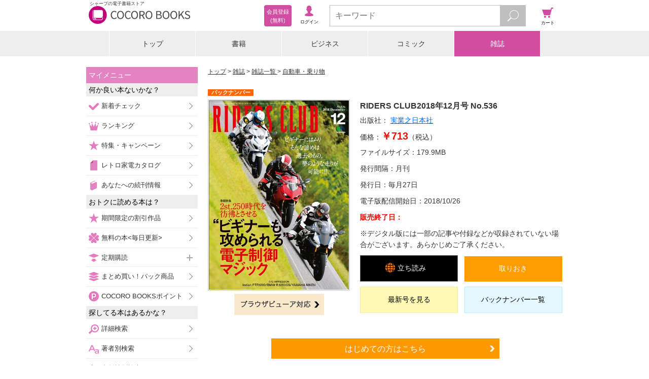

--- FILE ---
content_type: text/javascript;charset=utf-8
request_url: https://galapagosstore.com/api/mbm/health_check?callback=jQuery19108411155781739859_1768897634842&_=1768897634843
body_size: -181
content:
/**/jQuery19108411155781739859_1768897634842({"status":true,"engin":{}})

--- FILE ---
content_type: text/javascript;charset=utf-8
request_url: https://galapagosstore.com/api/mbm/recommend?type=i2i&number=40&item=760967&category=magazine&callback=jQuery19108411155781739859_1768897634840&_=1768897634841
body_size: 17405
content:
/**/jQuery19108411155781739859_1768897634840({"status":true,"request_parameter":{"type":"i2i","item":"760967","number":"40","category":"magazine","callback":"jQuery19108411155781739859_1768897634840"},"response":{"hits":115,"items":40,"item":[{"category":"雑誌","restricted":0,"start_date":"2019-01-26T00:00:00.000+09:00","product_id":792265,"series_id":null,"author":[],"genre":["自動車・乗り物"],"short_caption":"1978年から続く歴史あるバイク総合誌。近年は大人のライダーに向けた企画が大好評。ライディングの基本からテクノロジーまで専門情報をわかりやすく解説します！バイクライフの楽しさも併せて、どこよりも深くバイクの本質を追求します。\n―――――\nこの雑誌は、「イメージ型のコンテンツ」として構成されています。 詳細は、ストアサイトの「ご利用方法－雑誌について」をご確認ください。","long_caption":"巻頭特集は『2気筒は乗り方の工夫で面白さ倍増』です。\n２気筒のバイクに悩める読者が乗りこなしのコツを得て走りに開眼。\nまた２気筒未体験ライダーがさまざまなバイクに乗って感じた印象とは!?\n世界の2気筒バイク、各車も紹介します。\n第２特集は『0.01秒で世界が変わる！　2018 MotoGPマシン』です。\nホンダRC213V、ヤマハYZR-M1、スズキGSX-RRの開発陣に話を聞き、\n2018年に何が起きていたのかを解説します。\nその他、カワサキNinja ZX-6Rに試乗。\n現代のライダーのためのマスターピース研究所は、削り出しパーツ。\n「メンテナンスラボ」「モーターサイクルライフ」「ネモケンに聞け」などの\n連載企画でも気になるバイク情報をお届けします。","title":"RIDERS CLUB 2019年3月号 No.539","publisher":"実業之日本社","book_code":"7020100012190124000","series":null,"thumbnail_path":"/m/i/67/607/46219/RC_1903_C1_resize.jpg","weight":0,"sales_price":713},{"category":"雑誌","restricted":0,"start_date":"2019-03-27T00:00:00.000+09:00","product_id":811189,"series_id":null,"author":[],"genre":["自動車・乗り物"],"short_caption":"1978年から続く歴史あるバイク総合誌。近年は大人のライダーに向けた企画が大好評。ライディングの基本からテクノロジーまで専門情報をわかりやすく解説します！バイクライフの楽しさも併せて、どこよりも深くバイクの本質を追求します。\n―――――\nこの雑誌は、「イメージ型のコンテンツ」として構成されています。 詳細は、ストアサイトの「ご利用方法－雑誌について」をご確認ください。","long_caption":"巻頭特集は、パフォーマンスで語らない、大人の趣味性とは――。\n編集部員が好きなバイクを選ぶと、\nそこには、単気筒、2気筒、3気筒、4気筒と見事に違うキャラクターが集合。\nこれから大人は何をテーマに楽しむか……そんな特集です。\nBMW S1000RR Mパッケージに編集長の小川がエストリルでテスト。\nすべてを刷新したその実力は!?\nSUZUKI KATANAのワールドローンチが京都で開催、宮城 光が試乗してきました。\nZ900RS新時代と題してカスタムマシンが大特集。\nインプレッションからパーツまでZ900RS情報が満載です。\n本誌の表紙や巻頭特集の撮影を手掛ける大谷耕一カメラマンが\n鈴鹿8耐で撮影した写真をレーシングピクトリアルとして紹介します。","title":"RIDERS CLUB 2019年5月号 No.541","publisher":"実業之日本社","book_code":"7020100012190326000","series":null,"thumbnail_path":"/m/i/67/607/47489/RC_1905_C1_resize.jpg","weight":0,"sales_price":713},{"category":"雑誌","restricted":0,"start_date":"2020-06-27T00:00:00.000+09:00","product_id":1261069,"series_id":null,"author":[],"genre":["自動車・乗り物"],"short_caption":"1978年から続く歴史あるバイク総合誌。近年は大人のライダーに向けた企画が大好評。ライディングの基本からテクノロジーまで専門情報をわかりやすく解説します！バイクライフの楽しさも併せて、どこよりも深くバイクの本質を追求します。\n―――――\nこの雑誌は、「イメージ型のコンテンツ」として構成されています。 詳細は、ストアサイトの「ご利用方法－雑誌について」をご確認ください。","long_caption":"巻頭特集は「直4等間隔エンジンの凄み」。国産スーパースポーツが熟成し続けてきた「直列4気筒」の「等間隔爆発」エンジン。そのエンジンを搭載するホンダCBR1000RR-RファイアブレードSP、カワサキNinja ZX-10R SE、そしてスズキGSX-R1000R。それぞれの魅力を、エンジンを中心に掘り下げました。\n第二特集は「最新の油冷に乗りたい！」。スズキが新開発した油冷エンジンを搭載するニューモデル、ジクサーSF250をインプレッション。併せて1985年の初代GSX-R750から2008年のGSX1400まで、歴代油冷モデルを振り返ります。\n読者に人気のライテク講座として、モータージャーナリスト宮城光氏の「乗り方スペック」を新連載。スーパースポーツを無理なく楽しむための基礎レッスンをまとめました。\n※デジタル版には、表紙画像や目次に掲載している記事、画像、広告、付録が含まれない場合があります。また、掲載情報は原則として奥付に表記している発行時のものです。","title":"RIDERS CLUB No.556 2020年8月号","publisher":"実業之日本社","book_code":"7060100012200626000","series":null,"thumbnail_path":"/m/i/67/607/77164/20642_2193657_l_resize.jpg","weight":0,"sales_price":800},{"category":"雑誌","restricted":0,"start_date":"2020-02-28T00:00:00.000+09:00","product_id":1132570,"series_id":null,"author":[],"genre":["自動車・乗り物"],"short_caption":"1978年から続く歴史あるバイク総合誌。近年は大人のライダーに向けた企画が大好評。ライディングの基本からテクノロジーまで専門情報をわかりやすく解説します！バイクライフの楽しさも併せて、どこよりも深くバイクの本質を追求します。\n―――――\nこの雑誌は、「イメージ型のコンテンツ」として構成されています。 詳細は、ストアサイトの「ご利用方法－雑誌について」をご確認ください。","long_caption":"巻頭特集は、昔のバイクと今のバイク、乗り方は変わる!?　です。キャブレター、バイアスタイヤは今のバイクと乗り方が異なるのか？　GPZ900RとS1000RRを乗り比べて、検証します。第二特集はトライアンフ。トライアンフの2気筒、3気筒の各モデルを22ページの大ボリュームでご紹介。ドゥカティPANIGALE V4Sの海外試乗会に参加。電子制御を一新し、カウリングにはウイングを装備し、フレームと車体周りを大きく変更したパニガーレV4Sをレポート。今年こそサーキットを走ってみたい！　そんな方のためにサーキットデビュー応援ガイドを掲載。その魅力やルール、あると便利なお役立ちグッズまでを紹介します。\n※デジタル版には、表紙画像や目次に掲載している記事、画像、広告、付録が含まれない場合があります。また、掲載情報は原則として奥付に表記している発行時のものです。","title":"RIDERS CLUB No.552 2020年4月号","publisher":"実業之日本社","book_code":"7060100012200227000","series":null,"thumbnail_path":"/m/i/67/607/68983/20642_2122060_l_resize.jpg","weight":0,"sales_price":800},{"category":"雑誌","restricted":0,"start_date":"2020-01-27T00:00:00.000+09:00","product_id":1099024,"series_id":null,"author":[],"genre":["自動車・乗り物"],"short_caption":"1978年から続く歴史あるバイク総合誌。近年は大人のライダーに向けた企画が大好評。ライディングの基本からテクノロジーまで専門情報をわかりやすく解説します！バイクライフの楽しさも併せて、どこよりも深くバイクの本質を追求します。\n―――――\nこの雑誌は、「イメージ型のコンテンツ」として構成されています。 詳細は、ストアサイトの「ご利用方法－雑誌について」をご確認ください。","long_caption":"●巻頭特集\n皆さんの疑問に答えます\nライテク一問一答！\n\n「こんなこと聞いていいのかな？」そんなライテクの疑問にお答えします。\nバイクはなぜ曲がるのか？　ブレーキはフロントとリヤどっちが先？\nなどなど読者の皆さんからいただいた疑問を解消します。\n\n●CBR最速の系譜　Honda CBR1000RR-R ファイアーブレード\n\n●濃い趣味性！　いまこそビッグツインスポーツ！\nBMW・R1250RS、ドゥカティ・モンスター、トライアンフ・スピードツイン、KTM・スーパーデュークR、インディアン・FTR1200、ビモータ・テージ3Dネイキッド、アヴィントンの外車ビッグツインネイキッドに試乗。\n\n●2019 MotoGPマシン\nホンダRC213V、ヤマハYZR-M1、スズキGSX-RR。各MotoGPマシンを開発者の話を入れながら紹介します。\n※デジタル版には、表紙画像や目次に掲載している記事、画像、広告、付録が含まれない場合があります。また、掲載情報は原則として奥付に表記している発行時のものです。","title":"RIDERS CLUB No.551 2020年3月号","publisher":"実業之日本社","book_code":"7060100012200124000","series":null,"thumbnail_path":"/m/i/67/607/66520/20642_2096706_l_resize.jpg","weight":0,"sales_price":800},{"category":"雑誌","restricted":0,"start_date":"2019-02-27T00:00:00.000+09:00","product_id":802281,"series_id":null,"author":[],"genre":["自動車・乗り物"],"short_caption":"1978年から続く歴史あるバイク総合誌。近年は大人のライダーに向けた企画が大好評。ライディングの基本からテクノロジーまで専門情報をわかりやすく解説します！バイクライフの楽しさも併せて、どこよりも深くバイクの本質を追求します。\n―――――\nこの雑誌は、「イメージ型のコンテンツ」として構成されています。 詳細は、ストアサイトの「ご利用方法－雑誌について」をご確認ください。","long_caption":"巻頭特集は、ベテランもやりがちな、カン違いライテク\n「ていねいで滑らかな操作は間違っていた」です。\nキャリアがあっても気が付きにくい苦手とまでいかなくても\n乗りにくかった操作を解消すべく、\n編集部員がさまざまなテーマにチャレンジしていきます。\n第二特集は「サーキットデビュー応援ガイド」。\n今年こそサーキットを走ってみたい方は必見です。\n最近は飛ばさない人でも対向車のこないワインディング感覚でサーキットを楽しんでいます。\nその他、「根本 健×ヤマハSR400・まさかの進化を見逃すな」、\n「ドゥカティ・ハイパーモタード950/SP海外試乗記」、「マスターピース研究所・ホイール」など、\nスポーツバイク好きが気になる内容が満載です。","title":"RIDERS CLUB 2019年4月号 No.540","publisher":"実業之日本社","book_code":"7020100012190226000","series":null,"thumbnail_path":"/m/i/67/607/46873/RC_1904_C1_resize.jpg","weight":0,"sales_price":713},{"category":"雑誌","restricted":0,"start_date":"2021-01-27T00:00:00.000+09:00","product_id":1493347,"series_id":null,"author":[],"genre":["自動車・乗り物"],"short_caption":"1978年から続く歴史あるバイク総合誌。近年は大人のライダーに向けた企画が大好評。ライディングの基本からテクノロジーまで専門情報をわかりやすく解説します！バイクライフの楽しさも併せて、どこよりも深くバイクの本質を追求します。\n―――――\nこの雑誌は、「イメージ型のコンテンツ」として構成されています。 詳細は、ストアサイトの「ご利用方法－雑誌について」をご確認ください。","long_caption":"巻頭特集「冬の集中トレーニング」\n今からやれば春に差がつくトレーニングを、3名の講師がレクチャーします。\nパート1：元MotoGPライダー中野真矢さんの「ライディングフォーム固め」\nパート2：元MotoGPライダー青木宣篤さんの「全力ニーグリップ」\nパート3：レーシングライダー高田速人さんの「低速でできるステップワーク強化」\n\n第二特集「2020 MotoGP Machine」\nスズキGSX-RRの開発者には、元開発ライダーの青木宣篤さん。\nヤマハYZR-M1とホンダRC213Vの開発者には、両メーカーで走った中野真矢さんがインタビューを行いました。\n\n好評連載「トーキンググリッド」\nゲストはレーシングドライバー佐藤琢磨さん。\n\nその他、トライアンフ・トライデント660とビモータ・TESI H2を紹介しています。\n※デジタル版には、表紙画像や目次に掲載している記事、画像、広告、付録が含まれない場合があります。また、掲載情報は原則として奥付に表記している発行時のものです。","title":"RIDERS CLUB 2021年3月号 No.563","publisher":"実業之日本社","book_code":"7060100012210126000","series":null,"thumbnail_path":"/m/i/67/607/91651/20642_2327443_l_resize.jpg","weight":0,"sales_price":800},{"category":"雑誌","restricted":0,"start_date":"2018-12-27T00:00:00.000+09:00","product_id":784282,"series_id":null,"author":[],"genre":["自動車・乗り物"],"short_caption":"1978年から続く歴史あるバイク総合誌。近年は大人のライダーに向けた企画が大好評。ライディングの基本からテクノロジーまで専門情報をわかりやすく解説します！バイクライフの楽しさも併せて、どこよりも深くバイクの本質を追求します。\n―――――\nこの雑誌は、「イメージ型のコンテンツ」として構成されています。 詳細は、ストアサイトの「ご利用方法－雑誌について」をご確認ください。","long_caption":"巻頭特集は、「ベテランに学ぶ、ツーリングテクニック」。\n最初は楽しかったバイクなのに、乗り方を考えるほどに悩みがでてきたり、\nカーブに差し掛かりイメージしたよりバイクが曲がってくれずヒヤリとしたことのあるライダーも多いでしょう。\nしかし、自分よりも年上、決して体力があるとも思えないベテランライダーが\nバイクを操り、余裕をもってコーナーを駆け抜けていくのはなぜでしょう!?\n今回は70歳のボス根本が読者とツーリングに行き、そのテクニックを伝授します。\nインプレッションには221hpを発揮するドゥカティのパニガーレV4R、40歳になったヤマハSRなどが登場。\n現代のライダーのための“マスターピース研究所”はマフラーです。","title":"RIDERS CLUB 2019年2月号 No.538","publisher":"実業之日本社","book_code":"7020100012181226000","series":null,"thumbnail_path":"/m/i/67/607/45715/RC_1902_C1_resize.jpg","weight":0,"sales_price":713},{"category":"雑誌","restricted":0,"start_date":"2018-07-27T00:00:00.000+09:00","product_id":734230,"series_id":null,"author":[],"genre":["自動車・乗り物"],"short_caption":"1978年から続く歴史あるバイク総合誌。近年は大人のライダーに向けた企画が大好評。ライディングの基本からテクノロジーまで専門情報をわかりやすく解説します！バイクライフの楽しさも併せて、どこよりも深くバイクの本質を追求します。\n―――――\nこの雑誌は、「イメージ型のコンテンツ」として構成されています。 詳細は、ストアサイトの「ご利用方法－雑誌について」をご確認ください。","long_caption":"巻頭特集は“峠の対応力の向上させる”です。\nツーリング先の峠をやり過ごしていませんか？\n仲間とツーリングに行っても峠だけは楽しめない……\n基本的に初めての峠はブラインドの連発だから仕方ない……\nそう思う前に峠の対応力を上げる方法をお届けします。\n第二特集は、ネオクラシックのいま。\nそのメーカーの伝統を継承し、それでいてあなどれない\nポテンシャルを発揮するネオクラシックの魅力を紹介。\n登場車種はカワサキZ900RS、ホンダCB1100EX、BMW R nineT、\nノートンコマンド961、ドゥカティスクランブラー1100など。\nインプレッションにはホンダCB1000R、ヤマハMT-09 ABS。\nR/Cアーカイブには20周年を迎えたヤマハYZF-R1が登場。","title":"RIDERS CLUB 2018年9月号 No.533","publisher":"実業之日本社","book_code":"7020100012180725000","series":null,"thumbnail_path":"/m/i/67/607/42597/RC_1809_C1_resize.jpg","weight":0,"sales_price":713},{"category":"雑誌","restricted":0,"start_date":"2018-06-27T00:00:00.000+09:00","product_id":725622,"series_id":null,"author":[],"genre":["自動車・乗り物"],"short_caption":"1978年から続く歴史あるバイク総合誌。近年は大人のライダーに向けた企画が大好評。ライディングの基本からテクノロジーまで専門情報をわかりやすく解説します！バイクライフの楽しさも併せて、どこよりも深くバイクの本質を追求します。\n―――――\nこの雑誌は、「イメージ型のコンテンツ」として構成されています。 詳細は、ストアサイトの「ご利用方法－雑誌について」をご確認ください。","long_caption":"今月の読者ライテクは、ビギナーもベテランも気になる「前のめりしないブレーキング」。\n読者の皆さんの開眼ポイントを紹介します。\nDUCATIパニガーレV４には本誌スーパーバイザーの宮城光が試乗。\nその他、電子制御を充実させた2018ヤマハ YZF-R1Mの試乗記、\n夏の“汗”と“疲れ”コントロール術、R/Cアーカイブス「KAWASAKI GPZ900R Ninja」、\nHonda MONKEY125「小さな巨人が新世代へ！」、\n世界挑戦の軌跡「BRIDGESTONE×TSR」などさまざまなコンテンツを用意。\nそしてなんとCAGIVAの1989年と1994年のWGP500ccファクトリーマシンも体感！\n人気連載企画「ビッグバイク乗りこなし自由自在」「ネモケンに聞け」など気になる情報満載です。","title":"RIDERS CLUB 2018年8月号 No.532","publisher":"実業之日本社","book_code":"7020100012180626000","series":null,"thumbnail_path":"/m/i/67/607/41990/RC_1808_C1_resize.jpg","weight":0,"sales_price":713},{"category":"雑誌","restricted":0,"start_date":"2018-04-27T00:00:00.000+09:00","product_id":708738,"series_id":null,"author":[],"genre":["自動車・乗り物"],"short_caption":"1978年から続く歴史あるバイク総合誌。近年は大人のライダーに向けた企画が大好評。ライディングの基本からテクノロジーまで専門情報をわかりやすく解説します！バイクライフの楽しさも併せて、どこよりも深くバイクの本質を追求します。\n―――――\nこの雑誌は、「イメージ型のコンテンツ」として構成されています。 詳細は、ストアサイトの「ご利用方法－雑誌について」をご確認ください。","long_caption":"巻頭特集は、いまさら聞けないライテク「曲がるとき、ステップは踏む？ 踏まない？」です。\n皆さん、曲がる瞬間はどのように曲がっていますか？\n第2特集はカワサキZ900RS。\nRSとRS CAFEの比較試乗、カスタムマシン＆カスタムパーツ、Z900RSに似合うウエアを全32ページの大特集で紹介します。\nニューモデルテストにはホンダのゴールドウイング、カワサキのニンジャH2SXなどが登場。\nR/CアーカイブはヤマハTZR。\n熱狂的だった当時の模様をお届けします。\nまた大谷カメラマンが昨年の鈴鹿8耐を描くレーシングピクトリアルや人気連載「ビッグバイク乗りこなし自由自在」など、春のバイクシーズンを楽しんでいただける企画満載でお届けします！","title":"RIDERS CLUB 2018年6月号 No.530","publisher":"実業之日本社","book_code":"7020100012180425000","series":null,"thumbnail_path":"/m/i/67/607/40775/RC_1806_C1_resize.jpg","weight":0,"sales_price":713},{"category":"雑誌","restricted":0,"start_date":"2018-02-27T00:00:00.000+09:00","product_id":689292,"series_id":null,"author":[],"genre":["自動車・乗り物"],"short_caption":"1978年から続く歴史あるバイク総合誌。近年は大人のライダーに向けた企画が大好評。ライディングの基本からテクノロジーまで専門情報をわかりやすく解説します！バイクライフの楽しさも併せて、どこよりも深くバイクの本質を追求します。\n―――――\nこの雑誌は、「イメージ型のコンテンツ」として構成されています。 詳細は、ストアサイトの「ご利用方法－雑誌について」をご確認ください。","long_caption":"●海外試乗 DUCATI PANIGALE V4 華麗なる変身\nドゥカティパニガーレV4 Sの海外試乗会に参加。MotoGPの技術が注がれたV4エンジンは214psを発揮、かつてない衝撃の連続を12ページの大ボリュームでお届けします。\n●第二特集「なぜ大人になるほどバイクは面白くなるのか」\n大人になるほど、キャリアを重ねるほどにバイクは楽しくなる趣味です。40、50、60代とバイクは長く乗るほどに楽しめます。これからチャレンジしたいこと、バイクとの付き合い方などを紹介。\n●R/Cアーカイブ Vol.2「シングルが本気だった時代」\n●サーキットデビュー応援ガイド","title":"RIDERS CLUB 2018年4月号 No.528","publisher":"実業之日本社","book_code":"7020100012180226000","series":null,"thumbnail_path":"/m/i/67/607/39549/RC_1804_C1_resize.jpg","weight":0,"sales_price":713},{"category":"雑誌","restricted":0,"start_date":"2017-10-27T00:00:00.000+09:00","product_id":651494,"series_id":null,"author":[],"genre":["自動車・乗り物"],"short_caption":"1978年から続く歴史あるバイク総合誌。近年は大人のライダーに向けた企画が大好評。ライディングの基本からテクノロジーまで専門情報をわかりやすく解説します！バイクライフの楽しさも併せて、どこよりも深くバイクの本質を追求します。\n―――――\nこの雑誌は、「イメージ型のコンテンツ」として構成されています。 詳細は、ストアサイトの「ご利用方法－雑誌について」をご確認ください。","long_caption":"バイクが頑固で曲がらない、ハンドリングが重い、身体から力が抜けない……\nバイクに乗っているとこんな悩みに直面したことのあるライダーは多いはず。\n上手く曲がれないのはライダーのせいなのか？　バイクのせいなのか？\nそこで、今回は思い通りに曲がるためのテクニックとカスタムを紹介します。\nいまどきは重いハンドリングのバイクなどなく、\nそのバイクもニュートラルに曲がるように設計されています。\nしかし、それでも難しさや、曲がりにくさを感じるのはなぜなのか……。\n今回はそんな悩みをテクニックとカスタムで解消します。","title":"RIDERS CLUB 2017年12月号 No.524","publisher":"実業之日本社","book_code":"7020100012171025000","series":null,"thumbnail_path":"/m/i/67/607/37080/RC_1712_C1_resize.jpg","weight":0,"sales_price":713},{"category":"雑誌","restricted":0,"start_date":"2019-08-01T00:00:00.000+09:00","product_id":928300,"series_id":null,"author":[],"genre":["自動車・乗り物"],"short_caption":"大人のバイクライフを満喫したい人へ、毎号、旅、人、食、爽快ロード、絶景といったツーリングに役立つ情報をお届けします。絶品グルメや旅先の定番スポット、お土産はもちろん、季節に合わせた温泉、紅葉特集など内容充実であなたのツーリングを徹底サポートします。\n―――――\nこの雑誌は、「イメージ型のコンテンツ」として構成されています。 詳細は、ストアサイトの「ご利用方法－雑誌について」をご確認ください。","long_caption":"■巻頭特集　一生に一度は行きたい　阿蘇\n「グルメ」「景色」「ワインディング」とライダーが求めるものが三拍子でそろっている阿蘇は北海道に並ぶ“ライダーの聖地”として多くのバイク乗りに愛されています。\n\n今回は阿蘇エリアに点在するスポット、食、道をどどんと大特集！\nミルクロード、やまなみハイウェイ、阿蘇スカイラインといった王道はもちろん、阿蘇の美しい穴場スポットもしっかり網羅しています。\n\nアナタもこの夏は、ライダーの聖地・阿蘇に走りに行きましょう！\n※デジタル版には、表紙画像や目次に掲載している記事、画像、広告、付録が含まれない場合があります。また、掲載情報は原則として奥付に表記している発行時のものです。\n※デジタル版には、紙版の付録「阿蘇ラリー帳」は含まれません。","title":"BIKEJIN/培倶人 2019年9月号 Vol.199","publisher":"実業之日本社","book_code":"7060100019190731000","series":null,"thumbnail_path":"/m/i/E8/1423/54958/20642_2000844_l_resize.jpg","weight":0,"sales_price":612},{"category":"雑誌","restricted":0,"start_date":"2019-06-28T00:00:00.000+09:00","product_id":892873,"series_id":null,"author":[],"genre":["自動車・乗り物"],"short_caption":"1978年から続く歴史あるバイク総合誌。近年は大人のライダーに向けた企画が大好評。ライディングの基本からテクノロジーまで専門情報をわかりやすく解説します！バイクライフの楽しさも併せて、どこよりも深くバイクの本質を追求します。\n―――――\nこの雑誌は、「イメージ型のコンテンツ」として構成されています。 詳細は、ストアサイトの「ご利用方法－雑誌について」をご確認ください。","long_caption":"巻頭特集は「トラクションの新常識“あなたはちゃんと使えてますか？”」です。いまは当たり前のように使われる“トラクション”という言葉。しかし、その実態が何かを理解しているライダーは意外と少ないのです。難しそうだけれど、誰でもマスターできる最新バイクのトラクションの使い方を解説します。スズキKATANAがいよいよデリバリー開始。14ページの大特集でお届けします。何にも似ていない超個性派ツインであるイタリアのモト・グッツィを12ページのボリュームでお届け。MVアグスタ ブルターレセリエオロやハスクバーナ スパルトピレン701など気になるバイクもインプレッション。マン島TTレースのレポートも収録しています。\n※デジタル版には、表紙画像や目次に掲載している記事、画像、広告、付録が含まれない場合があります。また、掲載情報は原則として奥付に表記している発行時のものです。","title":"RIDERS CLUB No.544 2019年8月号","publisher":"実業之日本社","book_code":"7060100012190627000","series":null,"thumbnail_path":"/m/i/67/607/52822/20642_1957985_l_resize.jpg","weight":0,"sales_price":713},{"category":"雑誌","restricted":0,"start_date":"2021-04-01T00:00:00.000+09:00","product_id":1578751,"series_id":null,"author":[],"genre":["自動車・乗り物"],"short_caption":"大人のバイクライフを満喫したい人へ、毎号、旅、人、食、爽快ロード、絶景といったツーリングに役立つ情報をお届けします。絶品グルメや旅先の定番スポット、お土産はもちろん、季節に合わせた温泉、紅葉特集など内容充実であなたのツーリングを徹底サポートします。\n―――――\nこの雑誌は、「イメージ型のコンテンツ」として構成されています。 詳細は、ストアサイトの「ご利用方法－雑誌について」をご確認ください。","long_caption":"■巻頭特集　なぜ、取り回しは難しいのか？\n皆さん、なぜだと思いますか？\n\n慣れてはいるものの、心のどこかでツーリングに行くたびにそう思っていませんか？\n今回はそんなバイクにまつわる“時速2km以内”の動きを徹底解剖し\nモーターサイクルジャーナリストの柏秀樹さんに教わってきました！\n\n我々はホントウの意味で“まっすぐ”走れていない!?\nアナタは半クラッチをいくつに細分化していますか？\n\n初心者からベテランまで、新シーズンを走り出す前に\nここらで復習しておきませんか？\n\n\n他にも、155cmのライダーが自らの経験から導き出したテクニックをご紹介\n小柄なライダーはもちろん「バイクを扱う」という意味では\n全員が役に立つノウハウ、考え方です！　必読！\n※デジタル版には、表紙画像や目次に掲載している記事、画像、広告、付録が含まれない場合があります。また、掲載情報は原則として奥付に表記している発行時のものです。","title":"BIKEJIN/培倶人 2021年5月号 Vol.219","publisher":"実業之日本社","book_code":"7060100019210330000","series":null,"thumbnail_path":"/m/i/E8/1423/96904/20642_2373829_l_resize.jpg","weight":0,"sales_price":800},{"category":"雑誌","restricted":0,"start_date":"2016-09-01T00:00:00.000+09:00","product_id":509359,"series_id":null,"author":[],"genre":["自動車・乗り物"],"short_caption":"大人のバイクライフを満喫したい人へ、毎号、旅、人、食、爽快ロード、絶景といったツーリングに役立つ情報をお届けします。絶品グルメや旅先の定番スポット、お土産はもちろん、季節に合わせた温泉、紅葉特集など内容充実であなたのツーリングを徹底サポートします。\n―――――\nこの雑誌は、「イメージ型のコンテンツ」として構成されています。 詳細は、ストアサイトの「ご利用方法－雑誌について」をご確認ください。","long_caption":"お尻が痛い、足着きを良くしたい、ポジションが合わない……。\nそんなときはアフターパーツを駆使して愛車を自分仕様にすることが大事です。\nそこで、今月号の巻頭特集は「愛車の快適化」。\n愛車をもっと乗りやすくするためのノウハウを解説しています。\nまた、マフラー、サスペンション、ステップといった王道カスタムも、\n今ではツーリング向けに開発されているものがほとんど。\nカスタムという言葉を聞いただけで「自分には関係ないもの」と思いこんでしまう人にも、\nぜひご一読いただきたい内容となっています。\nまた、多聞恵美さんの連載「うまいもん、好っきやモン！」が連載100回を迎えました。\nそこで、今号はスペシャル版でお送りします！","title":"BIKEJIN/培倶人 2016年10月号","publisher":"実業之日本社","book_code":"7020100019160830000","series":null,"thumbnail_path":"/m/i/E8/1423/27917/bikejin_1610_C1_resize.jpg","weight":0,"sales_price":612},{"category":"雑誌","restricted":0,"start_date":"2020-07-01T00:00:00.000+09:00","product_id":1264237,"series_id":null,"author":[],"genre":["自動車・乗り物"],"short_caption":"大人のバイクライフを満喫したい人へ、毎号、旅、人、食、爽快ロード、絶景といったツーリングに役立つ情報をお届けします。絶品グルメや旅先の定番スポット、お土産はもちろん、季節に合わせた温泉、紅葉特集など内容充実であなたのツーリングを徹底サポートします。\n―――――\nこの雑誌は、「イメージ型のコンテンツ」として構成されています。 詳細は、ストアサイトの「ご利用方法－雑誌について」をご確認ください。","long_caption":"■巻頭特集　移住で叶える夢のバイクライフ\n「あぁ、ずっとここにいたいなぁ」\nツーリング先でそう思ったことありませんか？\n\n今回の特集はなんと移住。\n昨今の情勢もあって、「移動」「通勤」という概念が大きく変わりました。\n仕事をするのに、場所という制約がなくなった業種もあると思います。\n\n生活費の高い首都圏から離れ、趣味の時間を大事にする田舎でのスローライフは今後、さらに浸透していくのではないでしょうか？\n\n家から一歩外にでれば、気持ちのいいワインディングが広がっている。\nそんな生活ってどう思いますか……？\n\n今号ではそんな移住によって夢をつかんだリアルライダーに登場いただき、今のバイクライフを語ってもらいます。\n※デジタル版には、表紙画像や目次に掲載している記事、画像、広告、付録が含まれない場合があります。また、掲載情報は原則として奥付に表記している発行時のものです。","title":"BIKEJIN/培倶人 2020年8月号 Vol.210","publisher":"実業之日本社","book_code":"7060100019200630000","series":null,"thumbnail_path":"/m/i/E8/1423/77386/20642_2195015_l_resize.jpg","weight":0,"sales_price":800},{"category":"雑誌","restricted":0,"start_date":"2021-10-01T00:00:00.000+09:00","product_id":1821895,"series_id":null,"author":[],"genre":["自動車・乗り物"],"short_caption":"大人のバイクライフを満喫したい人へ、毎号、旅、人、食、爽快ロード、絶景といったツーリングに役立つ情報をお届けします。絶品グルメや旅先の定番スポット、お土産はもちろん、季節に合わせた温泉、紅葉特集など内容充実であなたのツーリングを徹底サポートします。\n―――――\nこの雑誌は、「イメージ型のコンテンツ」として構成されています。 詳細は、ストアサイトの「ご利用方法－雑誌について」をご確認ください。","long_caption":"■巻頭特集\nコンパクトでちょっと贅沢な旅。\n我々にとって真のツーリングシーズンである、秋がやってきました。暑くなく、寒くなく、走っていて最高に気持ちのいい季節です。そして、さまざまな食材が旬を迎え、グルメ的にも全国に魅力的な場所が散らばっているシーズンでもあります。存分に走り回りたいところですが、こんなご時世だからコンパクトにせっかくだから“ちょっと”贅沢な旅に。ということで、秋の旬を求めたツーリングスポットを厳選してお届けします！　冬季閉鎖を前にした絶景ロード、温泉、各エリアの紅葉シーズンの紹介。今だからこそ行きたいスポット、食べたいモノ。アナタはこの秋、どこに行きたいですか？\n※デジタル版には、表紙画像や目次に掲載している記事、画像、広告、付録が含まれない場合があります。また、掲載情報は原則として奥付に表記している発行時のものです。","title":"BIKEJIN/培倶人 2021年11月号 Vol.225","publisher":"株式会社実業之日本","book_code":"7060100019210930000","series":null,"thumbnail_path":"/m/i/E8/1423/109018/21123_2520447_l_resize.jpg","weight":0,"sales_price":800},{"category":"雑誌","restricted":0,"start_date":"2020-04-02T00:00:00.000+09:00","product_id":1169950,"series_id":null,"author":[],"genre":["自動車・乗り物"],"short_caption":"大人のバイクライフを満喫したい人へ、毎号、旅、人、食、爽快ロード、絶景といったツーリングに役立つ情報をお届けします。絶品グルメや旅先の定番スポット、お土産はもちろん、季節に合わせた温泉、紅葉特集など内容充実であなたのツーリングを徹底サポートします。\n―――――\nこの雑誌は、「イメージ型のコンテンツ」として構成されています。 詳細は、ストアサイトの「ご利用方法－雑誌について」をご確認ください。","long_caption":"■巻頭特集　走って応援しようぜ！　房総半島\nココは全国的にも比較的温暖で、一年中ツーリングができる場所です。\nそこには、海の幸、山の幸、アクティビティ、絶景\nそしてもちろん、ライダー好みのワンディング、気持ちのいい道――\n\nライダーの好きなものがすべてそろっているといっても過言ではありません。\n都心部から近いこともあり、「いつもの」ツーリングコースにしている人も\n多いのではないでしょうか？\n\n今回、そんなライダーのすべてがそろっている\nツーリングワンダーランドの房総半島を大特集！\n\n絶対に食べたいグルメはもちろん、\nツーリングルートの組み立て方、房総ならではの注意点\n房総ならではのノウハウ・情報を詰め込みました！\n※デジタル版には、表紙画像や目次に掲載している記事、画像、広告、付録が含まれない場合があります。また、掲載情報は原則として奥付に表記している発行時のものです。","title":"BIKEJIN/培倶人 2020年5月号 Vol.207","publisher":"実業之日本社","book_code":"7060100019200401000","series":null,"thumbnail_path":"/m/i/E8/1423/71677/20642_2142787_l_resize.jpg","weight":0,"sales_price":800},{"category":"雑誌","restricted":0,"start_date":"2020-12-26T00:00:00.000+09:00","product_id":1469062,"series_id":null,"author":[],"genre":["自動車・乗り物"],"short_caption":"大人のバイクライフを満喫したい人へ、毎号、旅、人、食、爽快ロード、絶景といったツーリングに役立つ情報をお届けします。絶品グルメや旅先の定番スポット、お土産はもちろん、季節に合わせた温泉、紅葉特集など内容充実であなたのツーリングを徹底サポートします。\n―――――\nこの雑誌は、「イメージ型のコンテンツ」として構成されています。 詳細は、ストアサイトの「ご利用方法－雑誌について」をご確認ください。","long_caption":"■巻頭特集　2021夢のバイクライフ計画\nいろいろあった2020年、バイクでやりたいこと、行きたいところ\nたくさんあったと思いますが、アナタはいくつ叶えましたか？\n\n今回はそんな2020年にやり残した宿題\n2021年にこそやりたいアクティビティ、スポットなど一挙に掲載！\n計画を立てるのに最適な一冊となっています。\n\nサーキット、モトクロスなどのツーリング以外のバイクの楽しみや\n2021年に流行りそうな場所、コト\nライダーだからこそ楽しめるイベントなど、\n「やりたいこと」「行きたい場所」「欲しいモノ」を掲載！\n\n2021年アナタはバイクでどう遊びますか!?\n※デジタル版には、表紙画像や目次に掲載している記事、画像、広告、付録が含まれない場合があります。また、掲載情報は原則として奥付に表記している発行時のものです。","title":"BIKEJIN/培倶人 2021年2月号 Vol.216","publisher":"実業之日本社","book_code":"7060100019201225000","series":null,"thumbnail_path":"/m/i/E8/1423/90028/20642_2311367_l_resize.jpg","weight":0,"sales_price":800},{"category":"雑誌","restricted":0,"start_date":"2020-12-01T00:00:00.000+09:00","product_id":1428358,"series_id":null,"author":[],"genre":["自動車・乗り物"],"short_caption":"大人のバイクライフを満喫したい人へ、毎号、旅、人、食、爽快ロード、絶景といったツーリングに役立つ情報をお届けします。絶品グルメや旅先の定番スポット、お土産はもちろん、季節に合わせた温泉、紅葉特集など内容充実であなたのツーリングを徹底サポートします。\n―――――\nこの雑誌は、「イメージ型のコンテンツ」として構成されています。 詳細は、ストアサイトの「ご利用方法－雑誌について」をご確認ください。","long_caption":"■巻頭特集　ライダースカフェ\nバイク乗りによる、バイク乗りのための空間――。\nそんな素敵な空間が「ライダースカフェ」です。\n今回は全国のライダーウェルカムなカフェをご紹介します！\n\nライダースカフェでは新しい出会いや発見が待っています。\n趣味嗜好の合う仲間が見つかったり、\nカフェ主催のイベントでバイクライフが潤ったり、\nそんなアナタがもっとバイクを楽しめる空間がライダースカフェなんです。\n\n人と人、バイクが好き。それだけでつながれる空間、\n喋らなくたって、好きなものに囲まれた空間は居心地がいいんです。\n\nたった1杯のコーヒーを求めて走るツーリングも\nたまにはいいと思いませんか？\n※デジタル版には、表紙画像や目次に掲載している記事、画像、広告、付録が含まれない場合があります。また、掲載情報は原則として奥付に表記している発行時のものです。","title":"BIKEJIN/培倶人 2021年1月号 Vol.215","publisher":"実業之日本社","book_code":"7060100019201127000","series":null,"thumbnail_path":"/m/i/E8/1423/87901/20642_2288229_l_resize.jpg","weight":0,"sales_price":800},{"category":"雑誌","restricted":0,"start_date":"2018-03-27T00:00:00.000+09:00","product_id":698332,"series_id":null,"author":[],"genre":["自動車・乗り物"],"short_caption":"1978年から続く歴史あるバイク総合誌。近年は大人のライダーに向けた企画が大好評。ライディングの基本からテクノロジーまで専門情報をわかりやすく解説します！バイクライフの楽しさも併せて、どこよりも深くバイクの本質を追求します。\n―――――\nこの雑誌は、「イメージ型のコンテンツ」として構成されています。 詳細は、ストアサイトの「ご利用方法－雑誌について」をご確認ください。","long_caption":"1978年に月刊誌として創刊したライダースクラブは2018年に40周年を迎えます。40周年特大号となる5月号では、国内外の各車両メーカーはもちろん、パーツ、グッズ、アパレルメーカーといった日本のバイク史を支えてきたマイスターたちにインタビューを行い、これまでのバイクシーンと今後の展望を大特集しました。\n日本で育まれてきたバイク文化をどのように継承し、発展させていくのか――。40年の歳月はバイクや関連のアイテムたちを大きく進化させてきました。工業製品としての完成度の高さは当たり前、どのバイクもよく走り、曲がり、止まる機能を装備し、さらに所有感も満たしてくれます。\nバイクは今後どのように発展していくのか？　高性能化はどのようにカタチを変えていくのか？そんな大きなテーマを様々なメーカーに投げかけた総力特集です。","title":"RIDERS CLUB 2018年5月号 No.529","publisher":"実業之日本社","book_code":"7020100012180326000","series":null,"thumbnail_path":"/m/i/67/607/40156/RC_1805_C1_resize.jpg","weight":0,"sales_price":713},{"category":"雑誌","restricted":0,"start_date":"2019-11-27T00:00:00.000+09:00","product_id":1039135,"series_id":null,"author":[],"genre":["自動車・乗り物"],"short_caption":"1978年から続く歴史あるバイク総合誌。近年は大人のライダーに向けた企画が大好評。ライディングの基本からテクノロジーまで専門情報をわかりやすく解説します！バイクライフの楽しさも併せて、どこよりも深くバイクの本質を追求します。\n―――――\nこの雑誌は、「イメージ型のコンテンツ」として構成されています。 詳細は、ストアサイトの「ご利用方法－雑誌について」をご確認ください。","long_caption":"巻頭特集のライテクは「曲がれるフォーム大研究」。実は多くのライダーが身体をひねったり、車体を引っ張ったりしてバイクの傾きを邪魔しています。そこで今回は、余計な力を抜き、重心移動で軽く曲がれるコツを紹介します。秋のショーで登場したホンダのCBR1000RR-R、ビモータのテージH2など話題のモデルは現地取材。ドゥカティのパニガーレV2やトライアンフのストリートトリプルRをインプレッションし、ミシュラン エクスペリエンス／岡田忠之×原田哲也ではMotoGPタイヤ開発陣にインタビュー。懐かしの6気筒、ホンダCBXとカワサキKZ1300も登場します。\n※デジタル版には、表紙画像や目次に掲載している記事、画像、広告、付録が含まれない場合があります。また、掲載情報は原則として奥付に表記している発行時のものです。","title":"RIDERS CLUB No.549 2020年1月号","publisher":"実業之日本社","book_code":"7060100012191126000","series":null,"thumbnail_path":"/m/i/67/607/62527/20642_2066729_l_resize.jpg","weight":0,"sales_price":800},{"category":"雑誌","restricted":0,"start_date":"2017-11-27T00:00:00.000+09:00","product_id":659418,"series_id":null,"author":[],"genre":["自動車・乗り物"],"short_caption":"1978年から続く歴史あるバイク総合誌。近年は大人のライダーに向けた企画が大好評。ライディングの基本からテクノロジーまで専門情報をわかりやすく解説します！バイクライフの楽しさも併せて、どこよりも深くバイクの本質を追求します。\n―――――\nこの雑誌は、「イメージ型のコンテンツ」として構成されています。 詳細は、ストアサイトの「ご利用方法－雑誌について」をご確認ください。","long_caption":"東京モーターショーで登場し、最も注目を浴びていた\nカワサキのZ900RSを26ページの大ボリュームで特集。\nZはカワサキが長年大切にしてきたブランドで、\n時代に合わせてカタチを変えながら進化してきたバイクです。\nそして1972年の初期型のZ1を初めてオマージュしたのが、\n今回登場したZ900RSなのです。\nこのカワサキ流のネオクラシックバイクは、\nすでに多くのファンの心を鷲掴みにし、ヨーロッパでもその勢いは増すばかり。\nZ1譲りのデザインに最適な排気量、パワー、軽さ。\nそんなZの魅力を次世代に伝える、来シーズン大注目の１台を紹介。\nZ900RSの走りの魅力、カワサキならではのカスタムの世界を\n余すことなくお伝えします。","title":"RIDERS CLUB 2018年1月号 No.525","publisher":"実業之日本社","book_code":"7020100012171124000","series":null,"thumbnail_path":"/m/i/67/607/37655/RC_1801_C1_resize.jpg","weight":0,"sales_price":713},{"category":"雑誌","restricted":0,"start_date":"2019-10-03T00:00:00.000+09:00","product_id":988990,"series_id":null,"author":[],"genre":["自動車・乗り物"],"short_caption":"大人のバイクライフを満喫したい人へ、毎号、旅、人、食、爽快ロード、絶景といったツーリングに役立つ情報をお届けします。絶品グルメや旅先の定番スポット、お土産はもちろん、季節に合わせた温泉、紅葉特集など内容充実であなたのツーリングを徹底サポートします。\n―――――\nこの雑誌は、「イメージ型のコンテンツ」として構成されています。 詳細は、ストアサイトの「ご利用方法－雑誌について」をご確認ください。","long_caption":"■巻頭特集　いつまでもバイクに乗りたい\nいつまでもバイクを楽しんでいたい――。\n\nライダーなら誰しもが思うことです。\nしかし、人生にはさまざまなことが起きるため、時にはそうはいかなくなることも……。\n\n今回の特集では、自分なりのバイクライフを送り、人生を謳歌しているかっこいい大人たちを取材してきました！\n念願出会った親子での北海道ツーリングを達成してきた人、\n理想のガレージライフを体現している人、\n80歳を超えてなお、レースに挑み続ける鉄人、\n\nみなさんさまざまな形で“バイク”という乗り物にかかわり、笑っています。\n\nほかにも特別なことはしない“サボる”ライテク\nアンケートを実施し、皆さんの“上がりバイク”を調査\n\n乗り続けるためのヒントが、ここにあります！\n※デジタル版には、表紙画像や目次に掲載している記事、画像、広告、付録が含まれない場合があります。また、掲載情報は原則として奥付に表記している発行時のものです。","title":"BIKEJIN/培倶人 2019年11月号 Vol.201","publisher":"実業之日本社","book_code":"7060100019191002000","series":null,"thumbnail_path":"/m/i/E8/1423/58984/20642_2034985_l_resize.jpg","weight":0,"sales_price":800},{"category":"雑誌","restricted":0,"start_date":"2017-05-27T00:00:00.000+09:00","product_id":599760,"series_id":null,"author":[],"genre":["自動車・乗り物"],"short_caption":"1978年から続く歴史あるバイク総合誌。近年は大人のライダーに向けた企画が大好評。ライディングの基本からテクノロジーまで専門情報をわかりやすく解説します！バイクライフの楽しさも併せて、どこよりも深くバイクの本質を追求します。\n―――――\nこの雑誌は、「イメージ型のコンテンツ」として構成されています。 詳細は、ストアサイトの「ご利用方法－雑誌について」をご確認ください。","long_caption":"読者が体感！　なんとなく…から卒業したい「どうやって傾けてますか？」\n \nバイクは寝かせば曲がる。\nしかし、深くバンクするのはリスキーだし、\nそもそもバンクさせるのが怖かったり、\nそこに不安を感じているライダーが多く、\n向き変え、リーンといわれても、\n「なんとなくやっている」というライダーがほとんどです。\nしかし、狙った場所、狙った強さでリーンすることができれば、\nコーナリングが変わります。\nそこで、思い通りにリーンできるテクニックを読者がマスターします。\n第二特集は「大人のネオクラシック」。\n全メーカー、ノスタルジックな雰囲気を大切にしたバイクが増えてきました。\n気になるインプレッションからカスタム、\nそしてファッションまでを25ページの大ボリュームで紹介します。\n十番勝負ではYAMAHA MT-10 SPとYZF-R1Mが対決。\n気になる2台が真っ向勝負。\n発売されたばかりのカワサキのミドルクラスである\nカワサキZ650とNinja650をインプレッション。\nまたKTMの2017年モデル6台を一気乗り！","title":"RIDERS CLUB 2017年7月号 No.519","publisher":"実業之日本社","book_code":"7020100012170525000","series":null,"thumbnail_path":"/m/i/67/607/33477/RC_1707_C1_resize.jpg","weight":0,"sales_price":713},{"category":"雑誌","restricted":0,"start_date":"2017-09-27T00:00:00.000+09:00","product_id":642424,"series_id":null,"author":[],"genre":["自動車・乗り物"],"short_caption":"1978年から続く歴史あるバイク総合誌。近年は大人のライダーに向けた企画が大好評。ライディングの基本からテクノロジーまで専門情報をわかりやすく解説します！バイクライフの楽しさも併せて、どこよりも深くバイクの本質を追求します。\n―――――\nこの雑誌は、「イメージ型のコンテンツ」として構成されています。 詳細は、ストアサイトの「ご利用方法－雑誌について」をご確認ください。","long_caption":"カーブの立ち上がりでスロットルを大きく開けて\n曲がっていけたらさぞかし気持ちがいいだろう。\nそれは多くのライダーが妄想していることです。\nしかし、実際はリヤタイヤが滑りそうに感じたり、\n加速が鋭すぎて手におえなかったりで、なかなかそんな風には走れない。\nパワフルなビッグバイクは探るようにソロソロと開けるのが精いっぱい……。\nそこで、今回はどこからどう開けると気持ちよく立ち上がれるのかの\n“開けるテクニック”を読者が体感します。","title":"RIDERS CLUB 2017年11月号 No.523","publisher":"実業之日本社","book_code":"7020100012170926000","series":null,"thumbnail_path":"/m/i/67/607/36028/RC_1711_C1_resize.jpg","weight":0,"sales_price":713},{"category":"雑誌","restricted":0,"start_date":"2017-06-27T00:00:00.000+09:00","product_id":615393,"series_id":null,"author":[],"genre":["自動車・乗り物"],"short_caption":"1978年から続く歴史あるバイク総合誌。近年は大人のライダーに向けた企画が大好評。ライディングの基本からテクノロジーまで専門情報をわかりやすく解説します！バイクライフの楽しさも併せて、どこよりも深くバイクの本質を追求します。\n―――――\nこの雑誌は、「イメージ型のコンテンツ」として構成されています。 詳細は、ストアサイトの「ご利用方法－雑誌について」をご確認ください。","long_caption":"●巻頭特集 ネイキッドのスポーツ性を追求\nネイキッドといえばスチールフレームにオーソドックスな4気筒エンジンを搭載し、リヤ周りは2本サスにハンドルはアップハンドル。\nCB、XJR、ZRX、GSXという昔ながらのビッグネイキッドが定番でした。\nしかし、この流れが変わってきています。\n排気量を問わず、ライダー自身の用途に合わせて選べるモデルが増え、スタイルも自由になってきました。\nホンダはCBシリーズを貫くものの、ヤマハはMTシリーズにシフトし、カワサキはZとニンジャの二刀流で勝負。\nスズキはGSX-1000シリーズに加え、得意のナナハンもラインナップ。\n外車勢はさらに個性的なラインナップを誇ります。\nネイキッドのトレンドは変わり始めているのです。\nそこで今回はそんなネイキッドバイクの歴史から、カスタム、そして乗りこなし方を特集します。\n\n●DUCATI 1299スーパーレッジェーラ試乗\n156㎏/215hpという見たことも聞いたこともないスペックを発揮する世界限定500台のスーパーレッジェーラに試乗。\n カーボン、マグネシウム、チタンを贅沢に使って超軽量を達成し、\n市販ドゥカティ史上最大パワーである215hpを発揮するスーパーバイクの実力とは!?\n\n●「大人の250スポーツ! 」\nスポーツ250㏄最後発であるホンダCBR250RRが発売され、いよいよこのカテゴリーの争いが熾烈に……\nしかし、メーカーごとに求めるべき性能、ターゲットとするユーザーは異なり、実に個性的なラインナップとなっています。\nまた、今回は外車もこの争いに参入。\n比較テストを行い、ポテンシャルを向上させるためのアイテムも紹介します。\n登場車種:CBR250RR、YZF-R25、GSX250R、Ninja250、G310、RC250\n\n●R/Cインプレッション\n・ヤマハYZF-R6 600㏄クラス唯一のブランニュースポーツが上陸。テストしました。\n・CBR1000RR SP 超ハイグリップなスリックタイヤを履いてテスト。スリックタイヤが見せるさらに奥深い世界とは……\n\n★その他\n・ネモケンに聞け 知りたかったバイクトリビアが分かる\n・ビッグバイク乗りこなし自由自在","title":"RIDERS CLUB 2017年8月号 No.520","publisher":"実業之日本社","book_code":"7020100012170626000","series":null,"thumbnail_path":"/m/i/67/607/34211/RC_1708_C1_resize.jpg","weight":0,"sales_price":713},{"category":"雑誌","restricted":0,"start_date":"2017-08-26T00:00:00.000+09:00","product_id":632676,"series_id":null,"author":[],"genre":["自動車・乗り物"],"short_caption":"1978年から続く歴史あるバイク総合誌。近年は大人のライダーに向けた企画が大好評。ライディングの基本からテクノロジーまで専門情報をわかりやすく解説します！バイクライフの楽しさも併せて、どこよりも深くバイクの本質を追求します。\n―――――\nこの雑誌は、「イメージ型のコンテンツ」として構成されています。 詳細は、ストアサイトの「ご利用方法－雑誌について」をご確認ください。","long_caption":"特集は、「できてますか？　スムーズなシフトダウン」。\n\nコーナー進入時はとても忙しい。体重移動、ブレーキ、曲がるタイミングでの向き変え、そしてシフトダウン。そもそも何から操作していいか分からないライダーも多いのが現状です。どのくらい減速して、何速までギヤを落とすのか、そんな風に考えれば考えるほど不安になってきます。\n\n「もしギヤを落としすぎて後輪がロックしたらどうしよう……」\n「ブレーキとシフトダウンはどっちが先？」\n「市街地では何気なくシフトダウンできているのにコーナーの直前だとギクシャクしてしまう……」\n\nこんな悩みを持つ読者が登場し、実際にその悩みを解消。シフトダウンのコツをお届けします！","title":"RIDERS CLUB 2017年10月号 No.522","publisher":"実業之日本社","book_code":"7020100012170824000","series":null,"thumbnail_path":"/m/i/67/607/35390/RC_1710_C1_resize.jpg","weight":0,"sales_price":713},{"category":"雑誌","restricted":0,"start_date":"2018-11-01T00:00:00.000+09:00","product_id":762737,"series_id":null,"author":[],"genre":["自動車・乗り物"],"short_caption":"大人のバイクライフを満喫したい人へ、毎号、旅、人、食、爽快ロード、絶景といったツーリングに役立つ情報をお届けします。絶品グルメや旅先の定番スポット、お土産はもちろん、季節に合わせた温泉、紅葉特集など内容充実であなたのツーリングを徹底サポートします。\n―――――\nこの雑誌は、「イメージ型のコンテンツ」として構成されています。 詳細は、ストアサイトの「ご利用方法－雑誌について」をご確認ください。","long_caption":"■巻頭特集　　立ちゴケ撲滅宣言！\n多くのライダーの苦手項目はバイクの取り回し。\nそもそも大型バイクは200kgを超えるものが多いのに加え、\n最近では自分の体力が落ちてきている……。\nそして、失敗したときは立ちゴケという悲劇に見舞われることになります。\nそこで、本誌アンケートの調査を行ったところ、1000名が回答。\n86％のライダーが立ちゴケを体験していることが分かりました。\nそこで今号では、そんな取り回しやUターンなど、\nいまオジサンライダーが最も苦手とする項目を集めて特別レッスン。\n立ちゴケしないためのテクニックを徹底的に紹介します。\nまた、読者の失敗例をもとにバイクを倒してしまうケアレスミスを分析します。\nまた、万が一倒してしまったら、まず何をしたらいいのか、\nどこをチェックすればいいのか、を解説しています。\n\n■第2特集「ドライブレコーダー徹底解剖」\n最近では悪質な煽り運転や事故により、\nドライブレコーダーの重要性が高まってきています。\n自分が悪くなくても、事故をもらう可能性がある――。\n最近の交通事故はこの傾向が大きく、ドライブレコーダーの需要は四輪だけでなく、\n二輪市場でも大きくなっています。\n今号では、そんな事故とドライブレコーダーの関係性から、\nドライブレコーダーの機能紹介、正しい使い方、アイテムの選び方などを取り上げます。","title":"BIKEJIN/培倶人 2018年12月号","publisher":"実業之日本社","book_code":"7020100019181030000","series":null,"thumbnail_path":"/m/i/E8/1423/44504/bikejin_1812_C1_resize.jpg","weight":0,"sales_price":612},{"category":"雑誌","restricted":0,"start_date":"2021-06-01T00:00:00.000+09:00","product_id":1674523,"series_id":null,"author":[],"genre":["自動車・乗り物"],"short_caption":"大人のバイクライフを満喫したい人へ、毎号、旅、人、食、爽快ロード、絶景といったツーリングに役立つ情報をお届けします。絶品グルメや旅先の定番スポット、お土産はもちろん、季節に合わせた温泉、紅葉特集など内容充実であなたのツーリングを徹底サポートします。\n―――――\nこの雑誌は、「イメージ型のコンテンツ」として構成されています。 詳細は、ストアサイトの「ご利用方法－雑誌について」をご確認ください。","long_caption":"■巻頭特集　そうだったのか！　皆の旅のひと工夫\nアナタにはツーリングをより楽しむためにしていることはありますか？\nより安全に、快適にバイクに乗るためにしていること、持っているアイテムはありますか？\n\n誰しもが「私はこうしている」という、アナタだけの旅のノウハウがあると思います。\nそこで今回は、旅慣れている読者の皆さん、に旅の“ひと工夫”を聞いてきました！\n\nツーリング中30秒で目当てのものを取り出せますか？\n行きたいところ、行ってきたところの整理はどうしていますか？\n\n準備から、ツーリング中、帰った後、それぞれ使える皆のひと工夫を一挙にご紹介！\n※デジタル版には、表紙画像や目次に掲載している記事、画像、広告、付録が含まれない場合があります。また、掲載情報は原則として奥付に表記している発行時のものです。","title":"BIKEJIN/培倶人 2021年7月号 Vol.221","publisher":"株式会社実業之日本","book_code":"7060100019210531000","series":null,"thumbnail_path":"/m/i/E8/1423/100954/21123_2420894_l_resize.jpg","weight":0,"sales_price":800},{"category":"雑誌","restricted":0,"start_date":"2020-07-31T00:00:00.000+09:00","product_id":1297834,"series_id":null,"author":[],"genre":["自動車・乗り物"],"short_caption":"大人のバイクライフを満喫したい人へ、毎号、旅、人、食、爽快ロード、絶景といったツーリングに役立つ情報をお届けします。絶品グルメや旅先の定番スポット、お土産はもちろん、季節に合わせた温泉、紅葉特集など内容充実であなたのツーリングを徹底サポートします。\n―――――\nこの雑誌は、「イメージ型のコンテンツ」として構成されています。 詳細は、ストアサイトの「ご利用方法－雑誌について」をご確認ください。","long_caption":"■巻頭特集　走ろうぜ！　信州！\n日本列島のほぼ真ん中、信州――。\n\n「ビーナスライン」「志賀草津道路」などといった\nライダーなら一度は走りたい道のオンパレード、それが信州です。\n\n今回の特集はそんな信州をまるっと特集します。\n信州ならではグルメ・道・楽しみ方・景色……\n信州の魅力を余すところなくお伝えしています！\n\n日本の真ん中、日本で一番目、二番目に高い国道、\n王道の陰に隠れた、裏・絶景道、\n林道好きにはたまらない「信州林道カタログ」\n\nなどなど、情報満載！\n\nこれからの暑い季節・向かうは高地。\nアルプスの山々を走る道は標高1000m越えがたくさん。\nこの季節を楽しむのにもピッタリな信州、今年こそ目指しませんか？\n※デジタル版には、表紙画像や目次に掲載している記事、画像、広告、付録が含まれない場合があります。また、掲載情報は原則として奥付に表記している発行時のものです。\n※本誌特別付録「2020 北アルプス山麓ラリー帳」はデジタル版にはついていません。","title":"BIKEJIN/培倶人 2020年9月号 Vol.211","publisher":"実業之日本社","book_code":"7060100019200730000","series":null,"thumbnail_path":"/m/i/E8/1423/79405/20642_2215701_l_resize.jpg","weight":0,"sales_price":800},{"category":"雑誌","restricted":0,"start_date":"2020-05-01T00:00:00.000+09:00","product_id":1205224,"series_id":null,"author":[],"genre":["自動車・乗り物"],"short_caption":"大人のバイクライフを満喫したい人へ、毎号、旅、人、食、爽快ロード、絶景といったツーリングに役立つ情報をお届けします。絶品グルメや旅先の定番スポット、お土産はもちろん、季節に合わせた温泉、紅葉特集など内容充実であなたのツーリングを徹底サポートします。\n―――――\nこの雑誌は、「イメージ型のコンテンツ」として構成されています。 詳細は、ストアサイトの「ご利用方法－雑誌について」をご確認ください。","long_caption":"■巻頭特集　ワンランク上を目指す　キャンプスタイル\n現在、さらに注目されている、キャンプツーリング。\nとはいえ、さまざまなスタイルがあり、一口に「キャンプツーリング」といっても\n本格的にキャンプ料理を楽しむ人がいたり\n大きいテントで広々と快適に楽しむ人がいたかと思えば\n少ない荷物で不便を楽しむ人がいたり、\nキャンプツーリングに釣りやカヌー（!?）といった\n他ジャンルのアクティビティを一緒に楽しんだり、\n楽しみ方、目的は人それぞれです。\nそこで今回はキャンプの「スタイル」に焦点を当ててご紹介します！\n※デジタル版には、表紙画像や目次に掲載している記事、画像、広告、付録が含まれない場合があります。また、掲載情報は原則として奥付に表記している発行時のものです。","title":"BIKEJIN/培倶人 2020年6月号 Vol.208","publisher":"実業之日本社","book_code":"7060100019200430000","series":null,"thumbnail_path":"/m/i/E8/1423/73648/20642_2160324_l_resize.jpg","weight":0,"sales_price":800},{"category":"雑誌","restricted":0,"start_date":"2018-03-31T00:00:00.000+09:00","product_id":700408,"series_id":null,"author":[],"genre":["自動車・乗り物"],"short_caption":"大人のバイクライフを満喫したい人へ、毎号、旅、人、食、爽快ロード、絶景といったツーリングに役立つ情報をお届けします。絶品グルメや旅先の定番スポット、お土産はもちろん、季節に合わせた温泉、紅葉特集など内容充実であなたのツーリングを徹底サポートします。\n―――――\nこの雑誌は、「イメージ型のコンテンツ」として構成されています。 詳細は、ストアサイトの「ご利用方法－雑誌について」をご確認ください。","long_caption":"キャンプを始めてみたいと考えているライダーが、ここ最近増えています。しかし、キャンプツーリングにハードルの高さを感じている方も少なくありません。必要なものが分からない、積載方法に自信がない、そして、1泊する時間的余裕がない…… 今号はそんなライダーのための入門編、「日帰りキャンプ」特集！荷物や必要なモノが少なく、積載もぐっとラク。1泊する必要がないため、気軽に出かけられます。もちろんテントを立ててみるリハーサルとしても、有効でしょう。\n日帰りキャンプの楽しみ方からアイテムカタログまで、今すぐ新しい一歩を踏み出すためのノウハウをお届けします！\nBook in Bookは「2018春夏ライディングウェアコレクション」。ツーリングに使うと旅が楽に、快適になる。そしてバイクで走ることがもっと楽しくなる。そんなライダーのための最新ファッションアイテムを一挙大公開します！","title":"BIKEJIN/培倶人 2018年5月号","publisher":"実業之日本社","book_code":"7020100019180330000","series":null,"thumbnail_path":"/m/i/E8/1423/40265/bikejin_1805_C1_resize.jpg","weight":0,"sales_price":612},{"category":"雑誌","restricted":0,"start_date":"2017-02-27T00:00:00.000+09:00","product_id":558806,"series_id":null,"author":[],"genre":["自動車・乗り物"],"short_caption":"1978年から続く歴史あるバイク総合誌。近年は大人のライダーに向けた企画が大好評。ライディングの基本からテクノロジーまで専門情報をわかりやすく解説します！バイクライフの楽しさも併せて、どこよりも深くバイクの本質を追求します。\n―――――\nこの雑誌は、「イメージ型のコンテンツ」として構成されています。 詳細は、ストアサイトの「ご利用方法－雑誌について」をご確認ください。","long_caption":"ライテク企画からインプレまで頻繁に登場する\n「トラクション」の文字。\nでも実はよく分からない……というライダーは多い。\nそんなイメージをお持ちの方々に、\n誰でも感じられるトラクションの基本を紹介！\n8年振りにフルモデルチェンジした\nスズキのGSX-R1000Rをオーストラリアで試乗。\nスズキの本気をお届けします。\nまた16年のMotoGPマシンGSX-RRは開発者にインタビュー。\nドゥカティが17年モデルでもっとも期待している\nスーパースポーツ/Sはスペインで試乗してきました。\n「今年、サーキットを走ってみたい！」というライダーに向け、\nサーキットデビュー応援ガイドを掲載。\n往年のライダーが登場するSHOTのコーナーでは\nケニー・ロバーツを6ページの大ボリュームでお届けします。","title":"RIDERS CLUB 2017年4月号 No.516","publisher":"実業之日本社","book_code":"7020100012170224000","series":null,"thumbnail_path":"/m/i/67/607/31094/RC_1704_C1_resize.jpg","weight":0,"sales_price":713},{"category":"雑誌","restricted":0,"start_date":"2019-07-01T00:00:00.000+09:00","product_id":894979,"series_id":null,"author":[],"genre":["自動車・乗り物"],"short_caption":"大人のバイクライフを満喫したい人へ、毎号、旅、人、食、爽快ロード、絶景といったツーリングに役立つ情報をお届けします。絶品グルメや旅先の定番スポット、お土産はもちろん、季節に合わせた温泉、紅葉特集など内容充実であなたのツーリングを徹底サポートします。\n―――――\nこの雑誌は、「イメージ型のコンテンツ」として構成されています。 詳細は、ストアサイトの「ご利用方法－雑誌について」をご確認ください。","long_caption":"どこまでも続くまっすぐな道、雄大な大自然、だれもが憧れる場所「北海道」\n夏が来ると、ライダー達は北を目指します。\n\nしかし「休みが取れない」「自分だけの時間があまりない」といった事情で、行きたいとは思いつつもなかなか実現には至っていない……という方もいらっしゃると思います。\n\nそこで今回の特集は「“2泊3日”で行く北海道」をテーマに各エリアを実際にツーリング。北海道らしい絶景、大自然、はずせないグルメをしっかりと抑えたツーリングをしてきました！\n広い北海道といえど、限られた短い時間でも北海道ツーリングは可能なんです！\n\nさぁ、アナタは2泊3日で、北海道のどこに行きますか？\n※デジタル版には、表紙画像や目次に掲載している記事、画像、広告、付録が含まれない場合があります。また、掲載情報は原則として奥付に表記している発行時のものです。","title":"BIKEJIN/培倶人 2019年8月号 Vol.198","publisher":"実業之日本社","book_code":"7060100019190628000","series":null,"thumbnail_path":"/m/i/E8/1423/52939/20642_1959188_l_resize.jpg","weight":0,"sales_price":612},{"category":"雑誌","restricted":0,"start_date":"2016-08-27T00:00:00.000+09:00","product_id":507554,"series_id":null,"author":[],"genre":["自動車・乗り物"],"short_caption":"1978年から続く歴史あるバイク総合誌。近年は大人のライダーに向けた企画が大好評。ライディングの基本からテクノロジーまで専門情報をわかりやすく解説します！バイクライフの楽しさも併せて、どこよりも深くバイクの本質を追求します。\n―――――\nこの雑誌は、「イメージ型のコンテンツ」として構成されています。 詳細は、ストアサイトの「ご利用方法－雑誌について」をご確認ください。","long_caption":"最新ライテク第5弾は「ブレーキング開眼」。\nどんなコーナーも曲がる前に必ず行うブレーキング。\n減速はもちろん、曲がり始めのタイミングに影響するため、\nブレーキングの成否はコーナリングの成否に直結します。\n精度の高いブレーキングを手に入れましょう。\n第二特集はKAWASAKI ZRX。\nファイナルエディションの紹介と魅惑のカスタムワールドを展開します。\nTHE SHOTは1976-1977、イギリスの英雄バリー・シーン。\n鈴鹿8耐はチームカガヤマの密着レポート第二弾＋\n鈴鹿8耐を戦ったパーツ＆グッズを紹介します。\n元世界GPチャンピオンの原田哲也さん、全日本ライダーの\n須貝義行さんとともに参戦した「もて耐」の模様もレポート。\nその他企画。\n「BIG BIKE乗りこなし自由自在」\n「伊丹孝裕のTo the top of Pikes Peak 最終回」\n「ネモケンに聞け」「旅走り」","title":"RIDERS CLUB 2016年10月号 No.510","publisher":"実業之日本社","book_code":"7020100012160825000","series":null,"thumbnail_path":"/m/i/67/607/27854/RC_1610_C1_resize.jpg","weight":0,"sales_price":713},{"category":"雑誌","restricted":0,"start_date":"2018-01-27T00:00:00.000+09:00","product_id":677790,"series_id":null,"author":[],"genre":["自動車・乗り物"],"short_caption":"1978年から続く歴史あるバイク総合誌。近年は大人のライダーに向けた企画が大好評。ライディングの基本からテクノロジーまで専門情報をわかりやすく解説します！バイクライフの楽しさも併せて、どこよりも深くバイクの本質を追求します。\n―――――\nこの雑誌は、「イメージ型のコンテンツ」として構成されています。 詳細は、ストアサイトの「ご利用方法－雑誌について」をご確認ください。","long_caption":"第一特集は「ライテクQ＆A」。\nライダースクラブを読みつつ、ライテクを実践＆研究している……\nそれでもなかなか上手く乗れなかったり、走っていると\n“ドキッ”としたり……なかなかバイクは難しい、だから面白い。\nでも疑問や不安は早めに解決したいところ。\nそこで今回は多くのライダーが感じているライテクの「？」のヒントやコツを紹介。\n思い通りに“曲がる”ための答えをたくさん集めてみました。\nまた第二特集ではHonda RC213V／YAMAHA YZR-M1／SUZUKI GSX-RRをクローズアップ。\n世界最高峰のロードレースMotoGPに参戦する\nホンダ、ヤマハ、スズキのワークスマシンを徹底紹介します。","title":"RIDERS CLUB 2018年3月号 No.527","publisher":"実業之日本社","book_code":"7020100012180125000","series":null,"thumbnail_path":"/m/i/67/607/38955/RC_1803_C1_resize.jpg","weight":0,"sales_price":713},{"category":"雑誌","restricted":0,"start_date":"2017-04-27T00:00:00.000+09:00","product_id":586488,"series_id":null,"author":[],"genre":["自動車・乗り物"],"short_caption":"1978年から続く歴史あるバイク総合誌。近年は大人のライダーに向けた企画が大好評。ライディングの基本からテクノロジーまで専門情報をわかりやすく解説します！バイクライフの楽しさも併せて、どこよりも深くバイクの本質を追求します。\n―――――\nこの雑誌は、「イメージ型のコンテンツ」として構成されています。 詳細は、ストアサイトの「ご利用方法－雑誌について」をご確認ください。","long_caption":"ブレーキの苦手意識を読者が解消！ 「怖くないブレーキ」\n \nコーナーを曲がる前に必ず行うブレーキング。\nコーナー以前に、市街地でも信号や速度調整で誰もがブレーキ操作を行っています。\nしかし、ブレーキングが得意！というライダーは少なく、どこからどのくらいかけていいのか分からない……、前のめりになって不安……、後輪がロックして……といった不安を抱えているライダーがたくさんいます。\n今回はそんなブレーキの苦手意識を解消します。\nまたブレーキパッドテストや気になるブレーキカスタムも紹介。\nブレーキの不安を払拭し、気持ちのいい春のバイクライフを満喫しましょう。\n \nヤマハのMTシリーズを大特集。\nMTの頂点であるMT-10/SPをテストし、モデルチェンジしたMT-09や熟成してきたMT-07/09、XSR900のカスタムの世界もお届けします。\nファイアーブレード初のフルパワー車であるホンダCBR1000RR SPをテスト。\nまた、カワサキNinja1000 ABS、BMW Rnine Tレーサー、ドゥカティのモンスター797やスクランブラー カフェレーサーなどニューモデルも多数登場します！","title":"RIDERS CLUB 2017年6月号 No.518","publisher":"実業之日本社","book_code":"7020100012170425000","series":null,"thumbnail_path":"/m/i/67/607/32856/RC_1706_C1_resize.jpg","weight":0,"sales_price":713}]}})